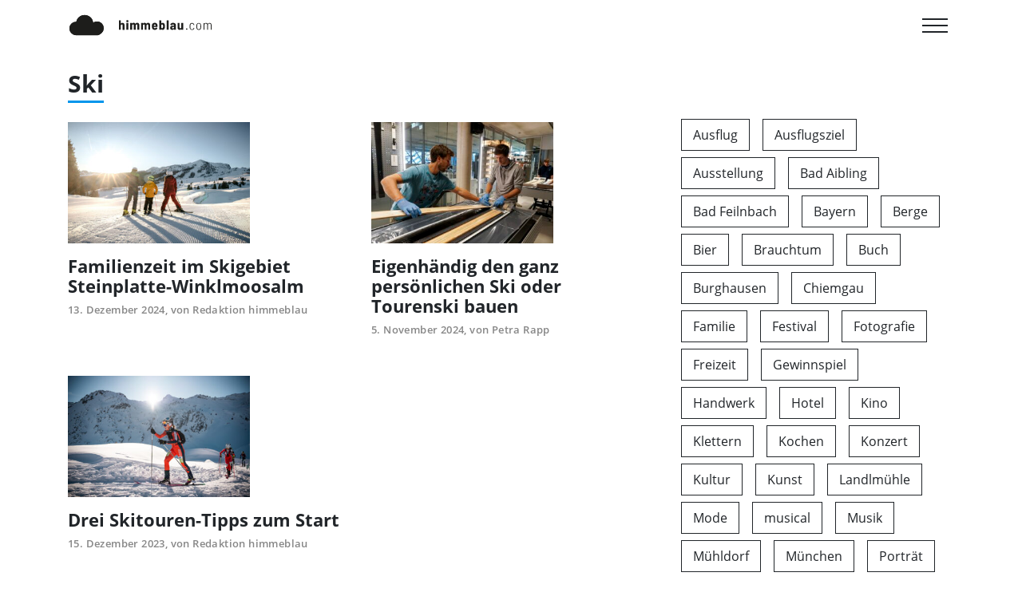

--- FILE ---
content_type: text/html; charset=UTF-8
request_url: https://www.himmeblau.com/tag/ski/
body_size: 14559
content:

 

 <!doctype html>
<html lang="de">
  <head>
    <!-- Required meta tags -->
    <meta charset="UTF-8">
    <meta name="viewport" content="width=device-width, initial-scale=1, shrink-to-fit=no">
    <link rel="apple-touch-icon" sizes="180x180" href="/apple-touch-icon.png">
    <link rel="icon" type="image/png" sizes="32x32" href="/favicon-32x32.png">
    <link rel="icon" type="image/png" sizes="16x16" href="/favicon-16x16.png">

    <!-- wp_head begin -->
    <meta name='robots' content='index, follow, max-image-preview:large, max-snippet:-1, max-video-preview:-1' />

	<!-- This site is optimized with the Yoast SEO plugin v26.3 - https://yoast.com/wordpress/plugins/seo/ -->
	<title>Ski Archive - Himmeblau</title>
	<link rel="canonical" href="https://www.himmeblau.com/tag/ski/" />
	<meta property="og:locale" content="de_DE" />
	<meta property="og:type" content="article" />
	<meta property="og:title" content="Ski Archive - Himmeblau" />
	<meta property="og:url" content="https://www.himmeblau.com/tag/ski/" />
	<meta property="og:site_name" content="Himmeblau" />
	<meta name="twitter:card" content="summary_large_image" />
	<script type="application/ld+json" class="yoast-schema-graph">{"@context":"https://schema.org","@graph":[{"@type":"CollectionPage","@id":"https://www.himmeblau.com/tag/ski/","url":"https://www.himmeblau.com/tag/ski/","name":"Ski Archive - Himmeblau","isPartOf":{"@id":"https://www.himmeblau.com/#website"},"primaryImageOfPage":{"@id":"https://www.himmeblau.com/tag/ski/#primaryimage"},"image":{"@id":"https://www.himmeblau.com/tag/ski/#primaryimage"},"thumbnailUrl":"https://www.himmeblau.com/wp-content/uploads/2024/12/Familienskigebiet-Steinplatte-Winklmoosalm-cfreezingmotions_KlausListl-9.jpg","breadcrumb":{"@id":"https://www.himmeblau.com/tag/ski/#breadcrumb"},"inLanguage":"de"},{"@type":"ImageObject","inLanguage":"de","@id":"https://www.himmeblau.com/tag/ski/#primaryimage","url":"https://www.himmeblau.com/wp-content/uploads/2024/12/Familienskigebiet-Steinplatte-Winklmoosalm-cfreezingmotions_KlausListl-9.jpg","contentUrl":"https://www.himmeblau.com/wp-content/uploads/2024/12/Familienskigebiet-Steinplatte-Winklmoosalm-cfreezingmotions_KlausListl-9.jpg","width":2000,"height":1333,"caption":"Picture by Klaus Listl - Freezing Motions"},{"@type":"BreadcrumbList","@id":"https://www.himmeblau.com/tag/ski/#breadcrumb","itemListElement":[{"@type":"ListItem","position":1,"name":"Startseite","item":"https://www.himmeblau.com/"},{"@type":"ListItem","position":2,"name":"Ski"}]},{"@type":"WebSite","@id":"https://www.himmeblau.com/#website","url":"https://www.himmeblau.com/","name":"Himmeblau","description":"Das Heimatmagazin für Oberbayern und Tirol.","potentialAction":[{"@type":"SearchAction","target":{"@type":"EntryPoint","urlTemplate":"https://www.himmeblau.com/?s={search_term_string}"},"query-input":{"@type":"PropertyValueSpecification","valueRequired":true,"valueName":"search_term_string"}}],"inLanguage":"de"}]}</script>
	<!-- / Yoast SEO plugin. -->


<link rel='dns-prefetch' href='//cdn.jsdelivr.net' />
<style id='wp-img-auto-sizes-contain-inline-css'>
img:is([sizes=auto i],[sizes^="auto," i]){contain-intrinsic-size:3000px 1500px}
/*# sourceURL=wp-img-auto-sizes-contain-inline-css */
</style>
<style id='classic-theme-styles-inline-css'>
/*! This file is auto-generated */
.wp-block-button__link{color:#fff;background-color:#32373c;border-radius:9999px;box-shadow:none;text-decoration:none;padding:calc(.667em + 2px) calc(1.333em + 2px);font-size:1.125em}.wp-block-file__button{background:#32373c;color:#fff;text-decoration:none}
/*# sourceURL=/wp-includes/css/classic-themes.min.css */
</style>
<link rel='stylesheet' id='contact-form-7-css' href='https://www.himmeblau.com/wp-content/plugins/contact-form-7/includes/css/styles.css?ver=6.1.3' media='all' />
<link rel='stylesheet' id='himmeblau-styles-css' href='https://www.himmeblau.com/wp-content/themes/himmeblau/styles-bundle.css?ver=138' media='all' />
<link rel='stylesheet' id='borlabs-cookie-css' href='https://www.himmeblau.com/wp-content/cache/borlabs-cookie/borlabs-cookie_1_de.css?ver=2.3.5-32' media='all' />
    <script>document.getElementsByTagName("html")[0].className += " js";</script>
    <script src="https://www.himmeblau.com/wp-includes/js/jquery/jquery.min.js?ver=3.7.1" id="jquery-core-js"></script>
<script src="https://www.himmeblau.com/wp-includes/js/jquery/jquery-migrate.min.js?ver=3.4.1" id="jquery-migrate-js"></script>
<script id="borlabs-cookie-prioritize-js-extra">
var borlabsCookiePrioritized = {"domain":"www.himmeblau.com","path":"/","version":"1","bots":"1","optInJS":{"statistics":{"google-analytics":"[base64]"},"marketing":{"facebook-pixel":"[base64]"}}};
//# sourceURL=borlabs-cookie-prioritize-js-extra
</script>
<script src="https://www.himmeblau.com/wp-content/plugins/borlabs-cookie/assets/javascript/borlabs-cookie-prioritize.min.js?ver=2.3.5" id="borlabs-cookie-prioritize-js"></script>
		<style id="wp-custom-css">
			.page-item.active .page-link {
    background-color: black;
    border-color: black;
}

.page-link {
    color: black;
}
.page-link:hover {
color: black;
}

.category-nav .nav-link {
font-size: 1em;

}

.category-nav .nav-link span {
border-bottom: 3px solid transparent);
}
.category-nav .nav-link span:hover {
border-bottom: 3px solid var(--primary);
}
.category-nav {
margin-left: -1rem
}

.wpcf7-form {
margin-top: 2.5rem;
margin-bottom: 2.5rem;
}

.wpcf7-exclusive-checkbox {
margin-bottom: 1rem
}

.wpcf7-exclusive-checkbox .wpcf7-list-item {
    display: block;
    margin: 0 0 0 0;
}

img+p {
margin-top: 1.5rem;
}
.wp-block-quote {
margin: 2rem 0;
}
.wp-block-quote p {
    font-size: 110%;
    line-height: 1.5;
margin-bottom: .5rem;
}

.wp-block-quote.is-style-large p {
 font-size: 150%;
    line-height: 1.8;
}
.btn-default {
background-color: #0095eb;
    border-color:#0095eb;
color: white !important;
border-width: 1px;
}

.wp-block-embed {
position: relative;
}
.wp-embed-responsive .wp-embed-aspect-16-9 .wp-block-embed__wrapper .BorlabsCookie {
    position: relative !important;
}
.post-content ol li {
font-family: Georgia;
    font-size: 1em;
    font-weight: 400;
    line-height: 1.7;
}
.glightbox-clean .gslide-description {
    background: transparent !important;
}
.glightbox-clean .gslide-desc {
    font-size: 80% !important;
  font-family: inherit !important;
 color: rgba(255,255,255,.75) !important;
    line-height: 1.4em;
}
.glightbox-clean .gdesc-inner {
    padding: 6px 0 !important;
}
.embed-responsive-16by9 ._brlbs-cb-youtube {
margin-top: -56.25%;
}

.card .BorlabsCookie ._brlbs-content-blocker ._brlbs-caption a {
    color: #28a745;
    font-size: 10px;
    line-height: 1;
}
.the-recent-posts h2,
.card h2 {
transition: all .33s linear;
} 
.the-recent-posts a:hover h2,
.card a:hover h2 {
color: #878787 !important;
}

.card ._brlbs-caption {
    font-size: 12px;
}
.the-recent-posts ._brlbs-caption{
    font-size: 10px;
line-height: 1.1;
}
#map+p{
margin-top: 1.5em;
}		</style>
		    <!-- wp_head end -->
	  
	  <script async src="https://pagead2.googlesyndication.com/pagead/js/adsbygoogle.js?client=ca-pub-2821747580842544"
     crossorigin="anonymous"></script>
	  
	  
  </head>
  <body class="archive tag tag-ski tag-377 wp-embed-responsive wp-theme-himmeblau himmeblau_header_navbar_position_fixed-top">
  
  


<header id='lc-header'>
<div>
	<nav class="navbar fixed-top navbar-light bg-white">
		<div class="container"><a class="navbar-brand" href="https://www.himmeblau.com/">
				<img src="https://www.himmeblau.com/wp-content/uploads/2021/05/himmeblau-logo-main.svg" width="180" height="30" class="d-inline-block align-top" alt="">
			</a>
			<button class="reset anim-menu-btn color-contrast-high js-anim-menu-btn js-tab-focus" data-toggle="collapse" data-target="#myNavbar1" aria-controls="myNavbar1" aria-expanded="false" aria-label="Toggle navigation">
				<i class="anim-menu-btn__icon anim-menu-btn__icon--close" aria-hidden="true"></i>
			</button>
			<div class="collapse navbar-collapse pb-5" id="myNavbar1">
				<div  class="live-shortcode mr-auto"> <!--  lc_nav_menu --> <div class="menu-main-menu-container"><ul id="menu-main-menu" class="navbar-nav" itemscope itemtype="http://www.schema.org/SiteNavigationElement"><li  class="menu-item menu-item-type-post_type menu-item-object-page menu-item-home menu-item-2249 nav-item"><a itemprop="url" href="https://www.himmeblau.com/" class="nav-link"><span itemprop="name">Home</span></a></li>
<li  class="menu-item menu-item-type-taxonomy menu-item-object-category menu-item-2768 nav-item"><a itemprop="url" href="https://www.himmeblau.com/portraets/" class="nav-link"><span itemprop="name">Porträts</span></a></li>
<li  class="menu-item menu-item-type-taxonomy menu-item-object-category menu-item-2767 nav-item"><a itemprop="url" href="https://www.himmeblau.com/freizeit/" class="nav-link"><span itemprop="name">Freizeit</span></a></li>
<li  class="menu-item menu-item-type-taxonomy menu-item-object-category menu-item-2771 nav-item"><a itemprop="url" href="https://www.himmeblau.com/kulinarik/" class="nav-link"><span itemprop="name">Kulinarik</span></a></li>
<li  class="menu-item menu-item-type-taxonomy menu-item-object-category menu-item-2959 nav-item"><a itemprop="url" href="https://www.himmeblau.com/lifestyle/" class="nav-link"><span itemprop="name">Lifestyle</span></a></li>
<li  class="menu-item menu-item-type-taxonomy menu-item-object-category menu-item-4388 nav-item"><a itemprop="url" href="https://www.himmeblau.com/gewinnspiel/" class="nav-link"><span itemprop="name">Gewinnspiele</span></a></li>
<li  class="menu-item menu-item-type-post_type menu-item-object-page menu-item-13197 nav-item"><a itemprop="url" href="https://www.himmeblau.com/himmeblabla-der-podcast/" class="nav-link"><span itemprop="name">himmeblabla – der Podcast</span></a></li>
</ul></div> <!-- /lc_nav_menu -->  </div>
				<div  class="live-shortcode mr-auto"><form class="mt-3" role="search" method="get" id="searchform" action="https://www.himmeblau.com/" >
  <div class="search-input search-input--icon-right">
  <input class="search-input__input form-control" type="search" value="" name="s" id="s" aria-label="Search">
  <button class="search-input__btn" type="submit">
    <svg class="icon" viewBox="0 0 24 24"><title>Submit</title><g stroke-linecap="square" stroke-linejoin="miter" stroke-width="2" stroke="currentColor" fill="none" stroke-miterlimit="10"><line x1="22" y1="22" x2="15.656" y2="15.656"></line><circle cx="10" cy="10" r="8"></circle></g></svg>
  </button>
</div>
</form></div>
			</div>
		</div>
	</nav>
</div>
</header>



<main id='theme-main'>
<div class="container mt-2">
  <div class="row">
    <div class="col-12">
      <div class="breadcrump">
            </div>
      <header>
        <h1 class="archive-title mb-0">Ski</h1>
      </header>
    </div>
  </div>
  <div class="row">
  <div class="col-lg-8 mt-4">

  

  <div class="row">
    <div class="col-lg-6">
  <div class="card border-0 post-link-wrapper">

    
    <a class="post-link" href="https://www.himmeblau.com/freizeit/familienzeit-im-skigebiet-steinplatte-winklmoosalm/">
       <img src="https://www.himmeblau.com/wp-content/uploads/2024/12/Familienskigebiet-Steinplatte-Winklmoosalm-cfreezingmotions_KlausListl-9-364x243.jpg" width="350" height="233" loading="lazy" alt="13028">
      <h2 class="mt-3 mb-2 h2 text-dark">Familienzeit im Skigebiet Steinplatte-Winklmoosalm</h2>
      <div class="text-muted font-weight-bold mb-5 small letter-spacing-sm">
        <span class="post-date">13. Dezember 2024, </span>
        <span class="post-author"> von Redaktion himmeblau</span>
      </div>
    </a>
         </div>
</div><div class="col-lg-6">
  <div class="card border-0 post-link-wrapper">

    
    <a class="post-link" href="https://www.himmeblau.com/freizeit/do-it-yourself/eigenhaendig-den-ganz-persoenlichen-ski-oder-tourenski-bauen/">
       <img src="https://www.himmeblau.com/wp-content/uploads/2024/10/himmeblau-magazin-skifactory-2024-4-364x243.jpg" width="350" height="233" loading="lazy" alt="12515">
      <h2 class="mt-3 mb-2 h2 text-dark">Eigenhändig den ganz persönlichen Ski oder Tourenski bauen</h2>
      <div class="text-muted font-weight-bold mb-5 small letter-spacing-sm">
        <span class="post-date">5. November 2024, </span>
        <span class="post-author"> von Petra Rapp</span>
      </div>
    </a>
         </div>
</div><div class="col-lg-6">
  <div class="card border-0 post-link-wrapper">

    
    <a class="post-link" href="https://www.himmeblau.com/freizeit/drei-skitouren-tipps-zum-start/">
       <img src="https://www.himmeblau.com/wp-content/uploads/2023/10/image00014-364x243.jpeg" width="350" height="233" loading="lazy" alt="10009">
      <h2 class="mt-3 mb-2 h2 text-dark">Drei Skitouren-Tipps zum Start</h2>
      <div class="text-muted font-weight-bold mb-5 small letter-spacing-sm">
        <span class="post-date">15. Dezember 2023, </span>
        <span class="post-author"> von Redaktion himmeblau</span>
      </div>
    </a>
         </div>
</div>  </div>

  <div class="row">
    <div class="col lead text-center w-100">
      <div class="d-inline-block"></div>
    </div><!-- /col -->
  </div> <!-- /row -->
  </div>
  <div class="col-lg-4 mt-3">
    <div class="tagcloud">
      <a href="https://www.himmeblau.com/tag/ausflug/" class="tag-cloud-link tag-link-176 tag-link-position-1" style="font-size: 1rem;">Ausflug</a>
<a href="https://www.himmeblau.com/tag/ausflugsziel/" class="tag-cloud-link tag-link-58 tag-link-position-2" style="font-size: 1rem;">Ausflugsziel</a>
<a href="https://www.himmeblau.com/tag/ausstellung/" class="tag-cloud-link tag-link-79 tag-link-position-3" style="font-size: 1rem;">Ausstellung</a>
<a href="https://www.himmeblau.com/tag/bad-aibling/" class="tag-cloud-link tag-link-96 tag-link-position-4" style="font-size: 1rem;">Bad Aibling</a>
<a href="https://www.himmeblau.com/tag/bad-feilnbach/" class="tag-cloud-link tag-link-118 tag-link-position-5" style="font-size: 1rem;">Bad Feilnbach</a>
<a href="https://www.himmeblau.com/tag/bayern/" class="tag-cloud-link tag-link-250 tag-link-position-6" style="font-size: 1rem;">Bayern</a>
<a href="https://www.himmeblau.com/tag/berge/" class="tag-cloud-link tag-link-248 tag-link-position-7" style="font-size: 1rem;">Berge</a>
<a href="https://www.himmeblau.com/tag/bier/" class="tag-cloud-link tag-link-218 tag-link-position-8" style="font-size: 1rem;">Bier</a>
<a href="https://www.himmeblau.com/tag/brauchtum/" class="tag-cloud-link tag-link-70 tag-link-position-9" style="font-size: 1rem;">Brauchtum</a>
<a href="https://www.himmeblau.com/tag/buch/" class="tag-cloud-link tag-link-309 tag-link-position-10" style="font-size: 1rem;">Buch</a>
<a href="https://www.himmeblau.com/tag/burghausen/" class="tag-cloud-link tag-link-125 tag-link-position-11" style="font-size: 1rem;">Burghausen</a>
<a href="https://www.himmeblau.com/tag/chiemgau/" class="tag-cloud-link tag-link-63 tag-link-position-12" style="font-size: 1rem;">Chiemgau</a>
<a href="https://www.himmeblau.com/tag/familie/" class="tag-cloud-link tag-link-277 tag-link-position-13" style="font-size: 1rem;">Familie</a>
<a href="https://www.himmeblau.com/tag/festival/" class="tag-cloud-link tag-link-146 tag-link-position-14" style="font-size: 1rem;">Festival</a>
<a href="https://www.himmeblau.com/tag/fotografie/" class="tag-cloud-link tag-link-162 tag-link-position-15" style="font-size: 1rem;">Fotografie</a>
<a href="https://www.himmeblau.com/tag/freizeit/" class="tag-cloud-link tag-link-57 tag-link-position-16" style="font-size: 1rem;">Freizeit</a>
<a href="https://www.himmeblau.com/tag/gewinnspiel/" class="tag-cloud-link tag-link-155 tag-link-position-17" style="font-size: 1rem;">Gewinnspiel</a>
<a href="https://www.himmeblau.com/tag/handwerk/" class="tag-cloud-link tag-link-51 tag-link-position-18" style="font-size: 1rem;">Handwerk</a>
<a href="https://www.himmeblau.com/tag/hotel/" class="tag-cloud-link tag-link-267 tag-link-position-19" style="font-size: 1rem;">Hotel</a>
<a href="https://www.himmeblau.com/tag/kino/" class="tag-cloud-link tag-link-178 tag-link-position-20" style="font-size: 1rem;">Kino</a>
<a href="https://www.himmeblau.com/tag/klettern/" class="tag-cloud-link tag-link-56 tag-link-position-21" style="font-size: 1rem;">Klettern</a>
<a href="https://www.himmeblau.com/tag/kochen/" class="tag-cloud-link tag-link-91 tag-link-position-22" style="font-size: 1rem;">Kochen</a>
<a href="https://www.himmeblau.com/tag/konzert/" class="tag-cloud-link tag-link-363 tag-link-position-23" style="font-size: 1rem;">Konzert</a>
<a href="https://www.himmeblau.com/tag/kultur/" class="tag-cloud-link tag-link-149 tag-link-position-24" style="font-size: 1rem;">Kultur</a>
<a href="https://www.himmeblau.com/tag/kunst/" class="tag-cloud-link tag-link-65 tag-link-position-25" style="font-size: 1rem;">Kunst</a>
<a href="https://www.himmeblau.com/tag/landlmuehle/" class="tag-cloud-link tag-link-682 tag-link-position-26" style="font-size: 1rem;">Landlmühle</a>
<a href="https://www.himmeblau.com/tag/mode/" class="tag-cloud-link tag-link-44 tag-link-position-27" style="font-size: 1rem;">Mode</a>
<a href="https://www.himmeblau.com/tag/musical/" class="tag-cloud-link tag-link-345 tag-link-position-28" style="font-size: 1rem;">musical</a>
<a href="https://www.himmeblau.com/tag/musik/" class="tag-cloud-link tag-link-102 tag-link-position-29" style="font-size: 1rem;">Musik</a>
<a href="https://www.himmeblau.com/tag/muehldorf/" class="tag-cloud-link tag-link-275 tag-link-position-30" style="font-size: 1rem;">Mühldorf</a>
<a href="https://www.himmeblau.com/tag/muenchen/" class="tag-cloud-link tag-link-34 tag-link-position-31" style="font-size: 1rem;">München</a>
<a href="https://www.himmeblau.com/tag/portraet/" class="tag-cloud-link tag-link-64 tag-link-position-32" style="font-size: 1rem;">Porträt</a>
<a href="https://www.himmeblau.com/tag/restaurant/" class="tag-cloud-link tag-link-303 tag-link-position-33" style="font-size: 1rem;">Restaurant</a>
<a href="https://www.himmeblau.com/tag/rezept/" class="tag-cloud-link tag-link-89 tag-link-position-34" style="font-size: 1rem;">Rezept</a>
<a href="https://www.himmeblau.com/tag/rosenheim/" class="tag-cloud-link tag-link-35 tag-link-position-35" style="font-size: 1rem;">Rosenheim</a>
<a href="https://www.himmeblau.com/tag/skifahren/" class="tag-cloud-link tag-link-307 tag-link-position-36" style="font-size: 1rem;">Skifahren</a>
<a href="https://www.himmeblau.com/tag/skitour/" class="tag-cloud-link tag-link-302 tag-link-position-37" style="font-size: 1rem;">Skitour</a>
<a href="https://www.himmeblau.com/tag/sport/" class="tag-cloud-link tag-link-122 tag-link-position-38" style="font-size: 1rem;">Sport</a>
<a href="https://www.himmeblau.com/tag/tanz/" class="tag-cloud-link tag-link-144 tag-link-position-39" style="font-size: 1rem;">Tanz</a>
<a href="https://www.himmeblau.com/tag/tirol/" class="tag-cloud-link tag-link-60 tag-link-position-40" style="font-size: 1rem;">Tirol</a>
<a href="https://www.himmeblau.com/tag/tracht/" class="tag-cloud-link tag-link-158 tag-link-position-41" style="font-size: 1rem;">Tracht</a>
<a href="https://www.himmeblau.com/tag/urlaub/" class="tag-cloud-link tag-link-156 tag-link-position-42" style="font-size: 1rem;">Urlaub</a>
<a href="https://www.himmeblau.com/tag/vegan/" class="tag-cloud-link tag-link-101 tag-link-position-43" style="font-size: 1rem;">vegan</a>
<a href="https://www.himmeblau.com/tag/wandern/" class="tag-cloud-link tag-link-88 tag-link-position-44" style="font-size: 1rem;">Wandern</a>
<a href="https://www.himmeblau.com/tag/wochenende/" class="tag-cloud-link tag-link-286 tag-link-position-45" style="font-size: 1rem;">Wochenende</a>    </div>
  </div>
  </div>
</div>

 
</main>
	


<footer id='lc-footer'>
<div class="text-dark bg-light">
	<div class="container py-5">
		<div class="row">
			<div class="col-lg-3 mb-3">
				<div class="lc-block mb-4">
					<a class="navbar-brand" href="https://www.himmeblau.com/">
						<img src="https://www.himmeblau.com/wp-content/uploads/2021/05/himmeblau-logo-footer.svg" width="180" height="30" class="d-inline-block align-top" alt="">
					</a>
				</div>
			</div>
			<div class="col-lg-3  mb-3">
				<div class="lc-block mb-4">
					<ul class="footer-nav-list">
						<li><a href="/kontakt/">Kontakt</a></li>
						<li><a href="/ueber-uns/">Über uns</a></li>
						<li><a href="/team/">Team</a></li>

						<li><a href="/abo/">Print Abo</a></li>
						<li><a href="/epaper/">Print Archiv</a></li>
						<li><a href="/mediadaten/">Mediadaten</a></li>
					</ul>
				</div>
			</div>
			<div class="col-lg-3 mb-3">
				<div class="lc-block mb-4">
					<ul class="footer-nav-list">
						<li><a href="/impressum/">Impressum</a></li>
						<li><a href="/datenschutz/">Datenschutz</a></li>
						<li><a href="#" class="borlabs-cookie-preference">Cookie-Details</a></li>
						<li><a href="/agb/">AGB</a></li>
						<li><a href="/widerrufsrecht/">Widerruf</a></li>
						<li><a href="l/gewinnspielrichtlinien//">Gewinnspielrichtlinien</a></li>

					</ul>
				</div>
			</div>
			<div class="col-lg-3">
				<div class="footer-social-links mb-3">
					<a href="https://www.facebook.com/himmeblau" target="_blank" class="mr-3" rel="noopener">
						<svg xmlns="http://www.w3.org/2000/svg" viewBox="0 0 320 512" width="1em" height="1em" fill="currentColor" class="">
							<path d="M279.14 288l14.22-92.66h-88.91v-60.13c0-25.35 12.42-50.06 52.24-50.06h40.42V6.26S260.43 0 225.36 0c-73.22 0-121.08 44.38-121.08 124.72v70.62H22.89V288h81.39v224h100.17V288z"></path>
						</svg>
					</a>
					<a href="https://www.instagram.com/himmeblau_magazin/" target="_blank" class="mr-3" rel="noopener">
						<svg xmlns="http://www.w3.org/2000/svg" viewBox="0 0 448 512" width="1em" height="1em" fill="currentColor" class="">
							<path d="M224.1 141c-63.6 0-114.9 51.3-114.9 114.9s51.3 114.9 114.9 114.9S339 319.5 339 255.9 287.7 141 224.1 141zm0 189.6c-41.1 0-74.7-33.5-74.7-74.7s33.5-74.7 74.7-74.7 74.7 33.5 74.7 74.7-33.6 74.7-74.7 74.7zm146.4-194.3c0 14.9-12 26.8-26.8 26.8-14.9 0-26.8-12-26.8-26.8s12-26.8 26.8-26.8 26.8 12 26.8 26.8zm76.1 27.2c-1.7-35.9-9.9-67.7-36.2-93.9-26.2-26.2-58-34.4-93.9-36.2-37-2.1-147.9-2.1-184.9 0-35.8 1.7-67.6 9.9-93.9 36.1s-34.4 58-36.2 93.9c-2.1 37-2.1 147.9 0 184.9 1.7 35.9 9.9 67.7 36.2 93.9s58 34.4 93.9 36.2c37 2.1 147.9 2.1 184.9 0 35.9-1.7 67.7-9.9 93.9-36.2 26.2-26.2 34.4-58 36.2-93.9 2.1-37 2.1-147.8 0-184.8zM398.8 388c-7.8 19.6-22.9 34.7-42.6 42.6-29.5 11.7-99.5 9-132.1 9s-102.7 2.6-132.1-9c-19.6-7.8-34.7-22.9-42.6-42.6-11.7-29.5-9-99.5-9-132.1s-2.6-102.7 9-132.1c7.8-19.6 22.9-34.7 42.6-42.6 29.5-11.7 99.5-9 132.1-9s102.7-2.6 132.1 9c19.6 7.8 34.7 22.9 42.6 42.6 11.7 29.5 9 99.5 9 132.1s2.7 102.7-9 132.1z"></path>
						</svg>
					</a>
					<a href="https://www.youtube.com/channel/UCIVBfQX6uOYLwSUhA-KY6GQ" target="_blank" class="mr-3" rel="noopener">
						<svg xmlns="http://www.w3.org/2000/svg" viewBox="0 0 576 512" width="1em" height="1em" fill="currentColor">
							<path d="M549.655 124.083c-6.281-23.65-24.787-42.276-48.284-48.597C458.781 64 288 64 288 64S117.22 64 74.629 75.486c-23.497 6.322-42.003 24.947-48.284 48.597-11.412 42.867-11.412 132.305-11.412 132.305s0 89.438 11.412 132.305c6.281 23.65 24.787 41.5 48.284 47.821C117.22 448 288 448 288 448s170.78 0 213.371-11.486c23.497-6.321 42.003-24.171 48.284-47.821 11.412-42.867 11.412-132.305 11.412-132.305s0-89.438-11.412-132.305zm-317.51 213.508V175.185l142.739 81.205-142.739 81.201z"></path>
						</svg>
					</a>
				</div>
			</div>
		</div>
	</div>
	<div class="py-5 container">
		<div class="row">
			<div class="col small">
				<div class="lc-block">
					<div>
						<p>© 2021 himmeblau media GmbH</p>
					</div>
				</div>
				<!-- /lc-block -->
			</div>
		</div>
	</div>
</div>
</footer>




	<script type="speculationrules">
{"prefetch":[{"source":"document","where":{"and":[{"href_matches":"/*"},{"not":{"href_matches":["/wp-*.php","/wp-admin/*","/wp-content/uploads/*","/wp-content/*","/wp-content/plugins/*","/wp-content/themes/himmeblau/*","/*\\?(.+)"]}},{"not":{"selector_matches":"a[rel~=\"nofollow\"]"}},{"not":{"selector_matches":".no-prefetch, .no-prefetch a"}}]},"eagerness":"conservative"}]}
</script>
<!--googleoff: all--><div data-nosnippet><script id="BorlabsCookieBoxWrap" type="text/template"><div
    id="BorlabsCookieBox"
    class="BorlabsCookie"
    role="dialog"
    aria-labelledby="CookieBoxTextHeadline"
    aria-describedby="CookieBoxTextDescription"
    aria-modal="true"
>
    <div class="bottom-center" style="display: none;">
        <div class="_brlbs-bar-wrap">
            <div class="_brlbs-bar _brlbs-bar-advanced">
                <div class="cookie-box">
                    <div class="container">
                        <div class="row align-items-center">
                            <div class="col-12 col-sm-9">
                                <div class="row">
                                    <div class="col-12">
                                        <div class="_brlbs-flex-left">
                                                                                        <span role="heading" aria-level="3" class="_brlbs-h3" id="CookieBoxTextHeadline">
                                                Datenschutzeinstellungen                                            </span>
                                        </div>

                                        <p id="CookieBoxTextDescription">
                                            <span class="_brlbs-paragraph _brlbs-text-description">Wir nutzen Cookies auf unserer Website. Einige von ihnen sind essenziell, während andere uns helfen, diese Website und Ihre Erfahrung zu verbessern.</span> <span class="_brlbs-paragraph _brlbs-text-confirm-age">Wenn Sie unter 16 Jahre alt sind und Ihre Zustimmung zu freiwilligen Diensten geben möchten, müssen Sie Ihre Erziehungsberechtigten um Erlaubnis bitten.</span> <span class="_brlbs-paragraph _brlbs-text-technology">Wir verwenden Cookies und andere Technologien auf unserer Website. Einige von ihnen sind essenziell, während andere uns helfen, diese Website und Ihre Erfahrung zu verbessern.</span> <span class="_brlbs-paragraph _brlbs-text-personal-data">Personenbezogene Daten können verarbeitet werden (z. B. IP-Adressen), z. B. für personalisierte Anzeigen und Inhalte oder Anzeigen- und Inhaltsmessung.</span> <span class="_brlbs-paragraph _brlbs-text-more-information">Weitere Informationen über die Verwendung Ihrer Daten finden Sie in unserer  <a class="_brlbs-cursor" href="https://www.himmeblau.com/datenschutz/">Datenschutzerklärung</a>.</span> <span class="_brlbs-paragraph _brlbs-text-revoke">Sie können Ihre Auswahl jederzeit unter <a class="_brlbs-cursor" href="#" data-cookie-individual>Einstellungen</a> widerrufen oder anpassen.</span>                                        </p>
                                    </div>
                                </div>

                                                                    <fieldset>
                                        <legend class="sr-only">Datenschutzeinstellungen</legend>
                                        <ul
                                                                                    >
                                                                                                                                                <li>
                                                        <label class="_brlbs-checkbox">
                                                            Essenziell                                                            <input
                                                                id="checkbox-essential"
                                                                tabindex="0"
                                                                type="checkbox"
                                                                name="cookieGroup[]"
                                                                value="essential"
                                                                 checked                                                                 disabled                                                                data-borlabs-cookie-checkbox
                                                            >
                                                            <span class="_brlbs-checkbox-indicator"></span>
                                                        </label>
                                                    </li>
                                                                                                                                                                                                <li>
                                                        <label class="_brlbs-checkbox">
                                                            Statistiken                                                            <input
                                                                id="checkbox-statistics"
                                                                tabindex="0"
                                                                type="checkbox"
                                                                name="cookieGroup[]"
                                                                value="statistics"
                                                                 checked                                                                                                                                data-borlabs-cookie-checkbox
                                                            >
                                                            <span class="_brlbs-checkbox-indicator"></span>
                                                        </label>
                                                    </li>
                                                                                                                                                                                                <li>
                                                        <label class="_brlbs-checkbox">
                                                            Marketing                                                            <input
                                                                id="checkbox-marketing"
                                                                tabindex="0"
                                                                type="checkbox"
                                                                name="cookieGroup[]"
                                                                value="marketing"
                                                                 checked                                                                                                                                data-borlabs-cookie-checkbox
                                                            >
                                                            <span class="_brlbs-checkbox-indicator"></span>
                                                        </label>
                                                    </li>
                                                                                                                                                                                                <li>
                                                        <label class="_brlbs-checkbox">
                                                            Externe Medien                                                            <input
                                                                id="checkbox-external-media"
                                                                tabindex="0"
                                                                type="checkbox"
                                                                name="cookieGroup[]"
                                                                value="external-media"
                                                                 checked                                                                                                                                data-borlabs-cookie-checkbox
                                                            >
                                                            <span class="_brlbs-checkbox-indicator"></span>
                                                        </label>
                                                    </li>
                                                                                                                                    </ul>
                                    </fieldset>
                                                                </div>

                            <div class="col-12 col-sm-3">
                                                                    <p class="_brlbs-accept">
                                        <a
                                            href="#"
                                            tabindex="0"
                                            role="button"
                                            class="_brlbs-btn _brlbs-btn-accept-all _brlbs-cursor"
                                            data-cookie-accept-all
                                        >
                                            Alle akzeptieren                                        </a>
                                    </p>

                                    <p class="_brlbs-accept">
                                        <a
                                            href="#"
                                            tabindex="0"
                                            role="button"
                                            id="CookieBoxSaveButton"
                                            class="_brlbs-btn _brlbs-cursor"
                                            data-cookie-accept
                                        >
                                            Speichern                                        </a>
                                    </p>
                                
                                                                    <p class="_brlbs-refuse-btn">
                                        <a
                                            href="#"
                                            tabindex="0"
                                            role="button"
                                            class="_brlbs-btn _brlbs-cursor"
                                            data-cookie-refuse
                                        >
                                            Nur essenzielle Cookies akzeptieren                                        </a>
                                    </p>
                                
                                <p class="_brlbs-manage-btn ">
                                    <a
                                        href="#"
                                        tabindex="0"
                                        role="button"
                                        class="_brlbs-cursor _brlbs-btn "
                                        data-cookie-individual
                                    >
                                        Individuelle Datenschutzeinstellungen                                    </a>
                                </p>

                                <p class="_brlbs-legal">
                                    <a
                                        href="#"
                                        tabindex="0"
                                        role="button"
                                        class="_brlbs-cursor"
                                        data-cookie-individual
                                    >
                                        Cookie-Details                                    </a>

                                                                            <span class="_brlbs-separator"></span>
                                        <a
                                            tabindex="0"
                                            href="https://www.himmeblau.com/datenschutz/"
                                        >
                                            Datenschutzerklärung                                        </a>
                                    
                                                                            <span class="_brlbs-separator"></span>
                                        <a
                                            tabindex="0"
                                            href="https://www.himmeblau.com/impressum/"
                                        >
                                            Impressum                                        </a>
                                                                    </p>
                            </div>
                        </div>
                    </div>
                </div>

                <div
    class="cookie-preference"
    aria-hidden="true"
    role="dialog"
    aria-describedby="CookiePrefDescription"
    aria-modal="true"
>
    <div class="container not-visible">
        <div class="row no-gutters">
            <div class="col-12">
                <div class="row no-gutters align-items-top">
                    <div class="col-12">
                        <div class="_brlbs-flex-center">
                                                    <span role="heading" aria-level="3" class="_brlbs-h3">Datenschutzeinstellungen</span>
                        </div>

                        <p id="CookiePrefDescription">
                            <span class="_brlbs-paragraph _brlbs-text-confirm-age">Wenn Sie unter 16 Jahre alt sind und Ihre Zustimmung zu freiwilligen Diensten geben möchten, müssen Sie Ihre Erziehungsberechtigten um Erlaubnis bitten.</span> <span class="_brlbs-paragraph _brlbs-text-technology">Wir verwenden Cookies und andere Technologien auf unserer Website. Einige von ihnen sind essenziell, während andere uns helfen, diese Website und Ihre Erfahrung zu verbessern.</span> <span class="_brlbs-paragraph _brlbs-text-personal-data">Personenbezogene Daten können verarbeitet werden (z. B. IP-Adressen), z. B. für personalisierte Anzeigen und Inhalte oder Anzeigen- und Inhaltsmessung.</span> <span class="_brlbs-paragraph _brlbs-text-more-information">Weitere Informationen über die Verwendung Ihrer Daten finden Sie in unserer  <a class="_brlbs-cursor" href="https://www.himmeblau.com/datenschutz/">Datenschutzerklärung</a>.</span> <span class="_brlbs-paragraph _brlbs-text-description">Hier finden Sie eine Übersicht über alle verwendeten Cookies. Sie können Ihre Einwilligung zu ganzen Kategorien geben oder sich weitere Informationen anzeigen lassen und so nur bestimmte Cookies auswählen.</span>                        </p>

                        <div class="row no-gutters align-items-center">
                            <div class="col-12 col-sm-10">
                                <p class="_brlbs-accept">
                                                                            <a
                                            href="#"
                                            class="_brlbs-btn _brlbs-btn-accept-all _brlbs-cursor"
                                            tabindex="0"
                                            role="button"
                                            data-cookie-accept-all
                                        >
                                            Alle akzeptieren                                        </a>
                                        
                                    <a
                                        href="#"
                                        id="CookiePrefSave"
                                        tabindex="0"
                                        role="button"
                                        class="_brlbs-btn _brlbs-cursor"
                                        data-cookie-accept
                                    >
                                        Speichern                                    </a>

                                                                            <a
                                            href="#"
                                            class="_brlbs-btn _brlbs-refuse-btn _brlbs-cursor"
                                            tabindex="0"
                                            role="button"
                                            data-cookie-refuse
                                        >
                                            Nur essenzielle Cookies akzeptieren                                        </a>
                                                                    </p>
                            </div>

                            <div class="col-12 col-sm-2">
                                <p class="_brlbs-refuse">
                                    <a
                                        href="#"
                                        class="_brlbs-cursor"
                                        tabindex="0"
                                        role="button"
                                        data-cookie-back
                                    >
                                        Zurück                                    </a>

                                                                    </p>
                            </div>
                        </div>
                    </div>
                </div>

                <div data-cookie-accordion>
                                            <fieldset>
                            <legend class="sr-only">Datenschutzeinstellungen</legend>

                                                                                                <div class="bcac-item">
                                        <div class="d-flex flex-row">
                                            <label class="w-75">
                                                <span role="heading" aria-level="4" class="_brlbs-h4">Essenziell (1)</span>
                                            </label>

                                            <div class="w-25 text-right">
                                                                                            </div>
                                        </div>

                                        <div class="d-block">
                                            <p>Essenzielle Cookies ermöglichen grundlegende Funktionen und sind für die einwandfreie Funktion der Website erforderlich.</p>

                                            <p class="text-center">
                                                <a
                                                    href="#"
                                                    class="_brlbs-cursor d-block"
                                                    tabindex="0"
                                                    role="button"
                                                    data-cookie-accordion-target="essential"
                                                >
                                                    <span data-cookie-accordion-status="show">
                                                        Cookie-Informationen anzeigen                                                    </span>

                                                    <span data-cookie-accordion-status="hide" class="borlabs-hide">
                                                        Cookie-Informationen ausblenden                                                    </span>
                                                </a>
                                            </p>
                                        </div>

                                        <div
                                            class="borlabs-hide"
                                            data-cookie-accordion-parent="essential"
                                        >
                                                                                            <table>
                                                    
                                                    <tr>
                                                        <th scope="row">Name</th>
                                                        <td>
                                                            <label>
                                                                Borlabs Cookie                                                            </label>
                                                        </td>
                                                    </tr>

                                                    <tr>
                                                        <th scope="row">Anbieter</th>
                                                        <td>Eigentümer dieser Website<span>, </span><a href="https://www.himmeblau.com/impressum/">Impressum</a></td>
                                                    </tr>

                                                                                                            <tr>
                                                            <th scope="row">Zweck</th>
                                                            <td>Speichert die Einstellungen der Besucher, die in der Cookie Box von Borlabs Cookie ausgewählt wurden.</td>
                                                        </tr>
                                                        
                                                    
                                                    
                                                                                                            <tr>
                                                            <th scope="row">Cookie Name</th>
                                                            <td>borlabs-cookie</td>
                                                        </tr>
                                                        
                                                                                                            <tr>
                                                            <th scope="row">Cookie Laufzeit</th>
                                                            <td>1 Jahr</td>
                                                        </tr>
                                                                                                        </table>
                                                                                        </div>
                                    </div>
                                                                                                                                        <div class="bcac-item">
                                        <div class="d-flex flex-row">
                                            <label class="w-75">
                                                <span role="heading" aria-level="4" class="_brlbs-h4">Statistiken (1)</span>
                                            </label>

                                            <div class="w-25 text-right">
                                                                                                    <label class="_brlbs-btn-switch">
                                                        <span class="sr-only">Statistiken</span>
                                                        <input
                                                            tabindex="0"
                                                            id="borlabs-cookie-group-statistics"
                                                            type="checkbox"
                                                            name="cookieGroup[]"
                                                            value="statistics"
                                                             checked                                                            data-borlabs-cookie-switch
                                                        />
                                                        <span class="_brlbs-slider"></span>
                                                        <span
                                                            class="_brlbs-btn-switch-status"
                                                            data-active="An"
                                                            data-inactive="Aus">
                                                        </span>
                                                    </label>
                                                                                                </div>
                                        </div>

                                        <div class="d-block">
                                            <p>Statistik Cookies erfassen Informationen anonym. Diese Informationen helfen uns zu verstehen, wie unsere Besucher unsere Website nutzen.</p>

                                            <p class="text-center">
                                                <a
                                                    href="#"
                                                    class="_brlbs-cursor d-block"
                                                    tabindex="0"
                                                    role="button"
                                                    data-cookie-accordion-target="statistics"
                                                >
                                                    <span data-cookie-accordion-status="show">
                                                        Cookie-Informationen anzeigen                                                    </span>

                                                    <span data-cookie-accordion-status="hide" class="borlabs-hide">
                                                        Cookie-Informationen ausblenden                                                    </span>
                                                </a>
                                            </p>
                                        </div>

                                        <div
                                            class="borlabs-hide"
                                            data-cookie-accordion-parent="statistics"
                                        >
                                                                                            <table>
                                                                                                            <tr>
                                                            <th scope="row">Akzeptieren</th>
                                                            <td>
                                                                <label class="_brlbs-btn-switch _brlbs-btn-switch--textRight">
                                                                    <span class="sr-only">Google Analytics</span>
                                                                    <input
                                                                        id="borlabs-cookie-google-analytics"
                                                                        tabindex="0"
                                                                        type="checkbox" data-cookie-group="statistics"
                                                                        name="cookies[statistics][]"
                                                                        value="google-analytics"
                                                                         checked                                                                        data-borlabs-cookie-switch
                                                                    />

                                                                    <span class="_brlbs-slider"></span>

                                                                    <span
                                                                        class="_brlbs-btn-switch-status"
                                                                        data-active="An"
                                                                        data-inactive="Aus"
                                                                        aria-hidden="true">
                                                                    </span>
                                                                </label>
                                                            </td>
                                                        </tr>
                                                        
                                                    <tr>
                                                        <th scope="row">Name</th>
                                                        <td>
                                                            <label>
                                                                Google Analytics                                                            </label>
                                                        </td>
                                                    </tr>

                                                    <tr>
                                                        <th scope="row">Anbieter</th>
                                                        <td>Google Ireland Limited, Gordon House, Barrow Street, Dublin 4, Ireland</td>
                                                    </tr>

                                                                                                            <tr>
                                                            <th scope="row">Zweck</th>
                                                            <td>Cookie von Google für Website-Analysen. Erzeugt statistische Daten darüber, wie der Besucher die Website nutzt.</td>
                                                        </tr>
                                                        
                                                                                                            <tr>
                                                            <th scope="row">Datenschutzerklärung</th>
                                                            <td class="_brlbs-pp-url">
                                                                <a
                                                                    href="https://policies.google.com/privacy?hl=de"
                                                                    target="_blank"
                                                                    rel="nofollow noopener noreferrer"
                                                                >
                                                                    https://policies.google.com/privacy?hl=de                                                                </a>
                                                            </td>
                                                        </tr>
                                                        
                                                    
                                                                                                            <tr>
                                                            <th scope="row">Cookie Name</th>
                                                            <td>_ga,_gat,_gid</td>
                                                        </tr>
                                                        
                                                                                                            <tr>
                                                            <th scope="row">Cookie Laufzeit</th>
                                                            <td>2 Jahre</td>
                                                        </tr>
                                                                                                        </table>
                                                                                        </div>
                                    </div>
                                                                                                                                        <div class="bcac-item">
                                        <div class="d-flex flex-row">
                                            <label class="w-75">
                                                <span role="heading" aria-level="4" class="_brlbs-h4">Marketing (2)</span>
                                            </label>

                                            <div class="w-25 text-right">
                                                                                                    <label class="_brlbs-btn-switch">
                                                        <span class="sr-only">Marketing</span>
                                                        <input
                                                            tabindex="0"
                                                            id="borlabs-cookie-group-marketing"
                                                            type="checkbox"
                                                            name="cookieGroup[]"
                                                            value="marketing"
                                                             checked                                                            data-borlabs-cookie-switch
                                                        />
                                                        <span class="_brlbs-slider"></span>
                                                        <span
                                                            class="_brlbs-btn-switch-status"
                                                            data-active="An"
                                                            data-inactive="Aus">
                                                        </span>
                                                    </label>
                                                                                                </div>
                                        </div>

                                        <div class="d-block">
                                            <p>Marketing-Cookies werden von Drittanbietern oder Publishern verwendet, um personalisierte Werbung anzuzeigen. Sie tun dies, indem sie Besucher über Websites hinweg verfolgen.</p>

                                            <p class="text-center">
                                                <a
                                                    href="#"
                                                    class="_brlbs-cursor d-block"
                                                    tabindex="0"
                                                    role="button"
                                                    data-cookie-accordion-target="marketing"
                                                >
                                                    <span data-cookie-accordion-status="show">
                                                        Cookie-Informationen anzeigen                                                    </span>

                                                    <span data-cookie-accordion-status="hide" class="borlabs-hide">
                                                        Cookie-Informationen ausblenden                                                    </span>
                                                </a>
                                            </p>
                                        </div>

                                        <div
                                            class="borlabs-hide"
                                            data-cookie-accordion-parent="marketing"
                                        >
                                                                                            <table>
                                                                                                            <tr>
                                                            <th scope="row">Akzeptieren</th>
                                                            <td>
                                                                <label class="_brlbs-btn-switch _brlbs-btn-switch--textRight">
                                                                    <span class="sr-only">Google AdSense</span>
                                                                    <input
                                                                        id="borlabs-cookie-google-adsense"
                                                                        tabindex="0"
                                                                        type="checkbox" data-cookie-group="marketing"
                                                                        name="cookies[marketing][]"
                                                                        value="google-adsense"
                                                                         checked                                                                        data-borlabs-cookie-switch
                                                                    />

                                                                    <span class="_brlbs-slider"></span>

                                                                    <span
                                                                        class="_brlbs-btn-switch-status"
                                                                        data-active="An"
                                                                        data-inactive="Aus"
                                                                        aria-hidden="true">
                                                                    </span>
                                                                </label>
                                                            </td>
                                                        </tr>
                                                        
                                                    <tr>
                                                        <th scope="row">Name</th>
                                                        <td>
                                                            <label>
                                                                Google AdSense                                                            </label>
                                                        </td>
                                                    </tr>

                                                    <tr>
                                                        <th scope="row">Anbieter</th>
                                                        <td>Google Ireland Limited, Gordon House, Barrow Street, Dublin 4, Ireland</td>
                                                    </tr>

                                                                                                            <tr>
                                                            <th scope="row">Zweck</th>
                                                            <td>Cookie von Google, das für Ad-Targeting und Anzeigenmessung verwendet wird.</td>
                                                        </tr>
                                                        
                                                                                                            <tr>
                                                            <th scope="row">Datenschutzerklärung</th>
                                                            <td class="_brlbs-pp-url">
                                                                <a
                                                                    href="https://policies.google.com/privacy?hl=de"
                                                                    target="_blank"
                                                                    rel="nofollow noopener noreferrer"
                                                                >
                                                                    https://policies.google.com/privacy?hl=de                                                                </a>
                                                            </td>
                                                        </tr>
                                                        
                                                                                                            <tr>
                                                            <th scope="row">Host(s)</th>
                                                            <td>doubleclick.net</td>
                                                        </tr>
                                                        
                                                                                                            <tr>
                                                            <th scope="row">Cookie Name</th>
                                                            <td>DSID, IDE</td>
                                                        </tr>
                                                        
                                                                                                            <tr>
                                                            <th scope="row">Cookie Laufzeit</th>
                                                            <td>1 Jahr</td>
                                                        </tr>
                                                                                                        </table>
                                                                                                <table>
                                                                                                            <tr>
                                                            <th scope="row">Akzeptieren</th>
                                                            <td>
                                                                <label class="_brlbs-btn-switch _brlbs-btn-switch--textRight">
                                                                    <span class="sr-only">Facebook Pixel</span>
                                                                    <input
                                                                        id="borlabs-cookie-facebook-pixel"
                                                                        tabindex="0"
                                                                        type="checkbox" data-cookie-group="marketing"
                                                                        name="cookies[marketing][]"
                                                                        value="facebook-pixel"
                                                                         checked                                                                        data-borlabs-cookie-switch
                                                                    />

                                                                    <span class="_brlbs-slider"></span>

                                                                    <span
                                                                        class="_brlbs-btn-switch-status"
                                                                        data-active="An"
                                                                        data-inactive="Aus"
                                                                        aria-hidden="true">
                                                                    </span>
                                                                </label>
                                                            </td>
                                                        </tr>
                                                        
                                                    <tr>
                                                        <th scope="row">Name</th>
                                                        <td>
                                                            <label>
                                                                Facebook Pixel                                                            </label>
                                                        </td>
                                                    </tr>

                                                    <tr>
                                                        <th scope="row">Anbieter</th>
                                                        <td>Meta Platforms Ireland Limited, 4 Grand Canal Square, Dublin 2, Ireland</td>
                                                    </tr>

                                                                                                            <tr>
                                                            <th scope="row">Zweck</th>
                                                            <td>Cookie von Facebook, das für Website-Analysen, Ad-Targeting und Anzeigenmessung verwendet wird.</td>
                                                        </tr>
                                                        
                                                                                                            <tr>
                                                            <th scope="row">Datenschutzerklärung</th>
                                                            <td class="_brlbs-pp-url">
                                                                <a
                                                                    href="https://www.facebook.com/policies/cookies"
                                                                    target="_blank"
                                                                    rel="nofollow noopener noreferrer"
                                                                >
                                                                    https://www.facebook.com/policies/cookies                                                                </a>
                                                            </td>
                                                        </tr>
                                                        
                                                    
                                                                                                            <tr>
                                                            <th scope="row">Cookie Name</th>
                                                            <td>_fbp,act,c_user,datr,fr,m_pixel_ration,pl,presence,sb,spin,wd,xs</td>
                                                        </tr>
                                                        
                                                                                                            <tr>
                                                            <th scope="row">Cookie Laufzeit</th>
                                                            <td>Sitzung / 1 Jahr</td>
                                                        </tr>
                                                                                                        </table>
                                                                                        </div>
                                    </div>
                                                                                                                                        <div class="bcac-item">
                                        <div class="d-flex flex-row">
                                            <label class="w-75">
                                                <span role="heading" aria-level="4" class="_brlbs-h4">Externe Medien (3)</span>
                                            </label>

                                            <div class="w-25 text-right">
                                                                                                    <label class="_brlbs-btn-switch">
                                                        <span class="sr-only">Externe Medien</span>
                                                        <input
                                                            tabindex="0"
                                                            id="borlabs-cookie-group-external-media"
                                                            type="checkbox"
                                                            name="cookieGroup[]"
                                                            value="external-media"
                                                             checked                                                            data-borlabs-cookie-switch
                                                        />
                                                        <span class="_brlbs-slider"></span>
                                                        <span
                                                            class="_brlbs-btn-switch-status"
                                                            data-active="An"
                                                            data-inactive="Aus">
                                                        </span>
                                                    </label>
                                                                                                </div>
                                        </div>

                                        <div class="d-block">
                                            <p>Inhalte von Videoplattformen und Social-Media-Plattformen werden standardmäßig blockiert. Wenn Cookies von externen Medien akzeptiert werden, bedarf der Zugriff auf diese Inhalte keiner manuellen Einwilligung mehr.</p>

                                            <p class="text-center">
                                                <a
                                                    href="#"
                                                    class="_brlbs-cursor d-block"
                                                    tabindex="0"
                                                    role="button"
                                                    data-cookie-accordion-target="external-media"
                                                >
                                                    <span data-cookie-accordion-status="show">
                                                        Cookie-Informationen anzeigen                                                    </span>

                                                    <span data-cookie-accordion-status="hide" class="borlabs-hide">
                                                        Cookie-Informationen ausblenden                                                    </span>
                                                </a>
                                            </p>
                                        </div>

                                        <div
                                            class="borlabs-hide"
                                            data-cookie-accordion-parent="external-media"
                                        >
                                                                                            <table>
                                                                                                            <tr>
                                                            <th scope="row">Akzeptieren</th>
                                                            <td>
                                                                <label class="_brlbs-btn-switch _brlbs-btn-switch--textRight">
                                                                    <span class="sr-only">Google Maps</span>
                                                                    <input
                                                                        id="borlabs-cookie-googlemaps"
                                                                        tabindex="0"
                                                                        type="checkbox" data-cookie-group="external-media"
                                                                        name="cookies[external-media][]"
                                                                        value="googlemaps"
                                                                         checked                                                                        data-borlabs-cookie-switch
                                                                    />

                                                                    <span class="_brlbs-slider"></span>

                                                                    <span
                                                                        class="_brlbs-btn-switch-status"
                                                                        data-active="An"
                                                                        data-inactive="Aus"
                                                                        aria-hidden="true">
                                                                    </span>
                                                                </label>
                                                            </td>
                                                        </tr>
                                                        
                                                    <tr>
                                                        <th scope="row">Name</th>
                                                        <td>
                                                            <label>
                                                                Google Maps                                                            </label>
                                                        </td>
                                                    </tr>

                                                    <tr>
                                                        <th scope="row">Anbieter</th>
                                                        <td>Google Ireland Limited, Gordon House, Barrow Street, Dublin 4, Ireland</td>
                                                    </tr>

                                                                                                            <tr>
                                                            <th scope="row">Zweck</th>
                                                            <td>Wird zum Entsperren von Google Maps-Inhalten verwendet.</td>
                                                        </tr>
                                                        
                                                                                                            <tr>
                                                            <th scope="row">Datenschutzerklärung</th>
                                                            <td class="_brlbs-pp-url">
                                                                <a
                                                                    href="https://policies.google.com/privacy"
                                                                    target="_blank"
                                                                    rel="nofollow noopener noreferrer"
                                                                >
                                                                    https://policies.google.com/privacy                                                                </a>
                                                            </td>
                                                        </tr>
                                                        
                                                                                                            <tr>
                                                            <th scope="row">Host(s)</th>
                                                            <td>.google.com</td>
                                                        </tr>
                                                        
                                                                                                            <tr>
                                                            <th scope="row">Cookie Name</th>
                                                            <td>NID</td>
                                                        </tr>
                                                        
                                                                                                            <tr>
                                                            <th scope="row">Cookie Laufzeit</th>
                                                            <td>6 Monate</td>
                                                        </tr>
                                                                                                        </table>
                                                                                                <table>
                                                                                                            <tr>
                                                            <th scope="row">Akzeptieren</th>
                                                            <td>
                                                                <label class="_brlbs-btn-switch _brlbs-btn-switch--textRight">
                                                                    <span class="sr-only">Instagram</span>
                                                                    <input
                                                                        id="borlabs-cookie-instagram"
                                                                        tabindex="0"
                                                                        type="checkbox" data-cookie-group="external-media"
                                                                        name="cookies[external-media][]"
                                                                        value="instagram"
                                                                         checked                                                                        data-borlabs-cookie-switch
                                                                    />

                                                                    <span class="_brlbs-slider"></span>

                                                                    <span
                                                                        class="_brlbs-btn-switch-status"
                                                                        data-active="An"
                                                                        data-inactive="Aus"
                                                                        aria-hidden="true">
                                                                    </span>
                                                                </label>
                                                            </td>
                                                        </tr>
                                                        
                                                    <tr>
                                                        <th scope="row">Name</th>
                                                        <td>
                                                            <label>
                                                                Instagram                                                            </label>
                                                        </td>
                                                    </tr>

                                                    <tr>
                                                        <th scope="row">Anbieter</th>
                                                        <td>Meta Platforms Ireland Limited, 4 Grand Canal Square, Dublin 2, Ireland</td>
                                                    </tr>

                                                                                                            <tr>
                                                            <th scope="row">Zweck</th>
                                                            <td>Wird verwendet, um Instagram-Inhalte zu entsperren.</td>
                                                        </tr>
                                                        
                                                                                                            <tr>
                                                            <th scope="row">Datenschutzerklärung</th>
                                                            <td class="_brlbs-pp-url">
                                                                <a
                                                                    href="https://www.instagram.com/legal/privacy/"
                                                                    target="_blank"
                                                                    rel="nofollow noopener noreferrer"
                                                                >
                                                                    https://www.instagram.com/legal/privacy/                                                                </a>
                                                            </td>
                                                        </tr>
                                                        
                                                                                                            <tr>
                                                            <th scope="row">Host(s)</th>
                                                            <td>.instagram.com</td>
                                                        </tr>
                                                        
                                                                                                            <tr>
                                                            <th scope="row">Cookie Name</th>
                                                            <td>pigeon_state</td>
                                                        </tr>
                                                        
                                                                                                            <tr>
                                                            <th scope="row">Cookie Laufzeit</th>
                                                            <td>Sitzung</td>
                                                        </tr>
                                                                                                        </table>
                                                                                                <table>
                                                                                                            <tr>
                                                            <th scope="row">Akzeptieren</th>
                                                            <td>
                                                                <label class="_brlbs-btn-switch _brlbs-btn-switch--textRight">
                                                                    <span class="sr-only">YouTube</span>
                                                                    <input
                                                                        id="borlabs-cookie-youtube"
                                                                        tabindex="0"
                                                                        type="checkbox" data-cookie-group="external-media"
                                                                        name="cookies[external-media][]"
                                                                        value="youtube"
                                                                         checked                                                                        data-borlabs-cookie-switch
                                                                    />

                                                                    <span class="_brlbs-slider"></span>

                                                                    <span
                                                                        class="_brlbs-btn-switch-status"
                                                                        data-active="An"
                                                                        data-inactive="Aus"
                                                                        aria-hidden="true">
                                                                    </span>
                                                                </label>
                                                            </td>
                                                        </tr>
                                                        
                                                    <tr>
                                                        <th scope="row">Name</th>
                                                        <td>
                                                            <label>
                                                                YouTube                                                            </label>
                                                        </td>
                                                    </tr>

                                                    <tr>
                                                        <th scope="row">Anbieter</th>
                                                        <td>Google Ireland Limited, Gordon House, Barrow Street, Dublin 4, Ireland</td>
                                                    </tr>

                                                                                                            <tr>
                                                            <th scope="row">Zweck</th>
                                                            <td>Wird verwendet, um YouTube-Inhalte zu entsperren.</td>
                                                        </tr>
                                                        
                                                                                                            <tr>
                                                            <th scope="row">Datenschutzerklärung</th>
                                                            <td class="_brlbs-pp-url">
                                                                <a
                                                                    href="https://policies.google.com/privacy"
                                                                    target="_blank"
                                                                    rel="nofollow noopener noreferrer"
                                                                >
                                                                    https://policies.google.com/privacy                                                                </a>
                                                            </td>
                                                        </tr>
                                                        
                                                                                                            <tr>
                                                            <th scope="row">Host(s)</th>
                                                            <td>google.com</td>
                                                        </tr>
                                                        
                                                                                                            <tr>
                                                            <th scope="row">Cookie Name</th>
                                                            <td>NID</td>
                                                        </tr>
                                                        
                                                                                                            <tr>
                                                            <th scope="row">Cookie Laufzeit</th>
                                                            <td>6 Monate</td>
                                                        </tr>
                                                                                                        </table>
                                                                                        </div>
                                    </div>
                                                                                                </fieldset>
                                        </div>

                <div class="d-flex justify-content-between">
                    <p class="_brlbs-branding flex-fill">
                                            </p>

                    <p class="_brlbs-legal flex-fill">
                                                    <a href="https://www.himmeblau.com/datenschutz/">
                                Datenschutzerklärung                            </a>
                            
                                                    <span class="_brlbs-separator"></span>
                            
                                                    <a href="https://www.himmeblau.com/impressum/">
                                Impressum                            </a>
                                                </p>
                </div>
            </div>
        </div>
    </div>
</div>
            </div>
        </div>
    </div>
</div>
</script></div><!--googleon: all--><script src="https://www.himmeblau.com/wp-includes/js/dist/hooks.min.js?ver=dd5603f07f9220ed27f1" id="wp-hooks-js"></script>
<script src="https://www.himmeblau.com/wp-includes/js/dist/i18n.min.js?ver=c26c3dc7bed366793375" id="wp-i18n-js"></script>
<script id="wp-i18n-js-after">
wp.i18n.setLocaleData( { 'text direction\u0004ltr': [ 'ltr' ] } );
//# sourceURL=wp-i18n-js-after
</script>
<script src="https://www.himmeblau.com/wp-content/plugins/contact-form-7/includes/swv/js/index.js?ver=6.1.3" id="swv-js"></script>
<script id="contact-form-7-js-translations">
( function( domain, translations ) {
	var localeData = translations.locale_data[ domain ] || translations.locale_data.messages;
	localeData[""].domain = domain;
	wp.i18n.setLocaleData( localeData, domain );
} )( "contact-form-7", {"translation-revision-date":"2025-10-26 03:28:49+0000","generator":"GlotPress\/4.0.3","domain":"messages","locale_data":{"messages":{"":{"domain":"messages","plural-forms":"nplurals=2; plural=n != 1;","lang":"de"},"This contact form is placed in the wrong place.":["Dieses Kontaktformular wurde an der falschen Stelle platziert."],"Error:":["Fehler:"]}},"comment":{"reference":"includes\/js\/index.js"}} );
//# sourceURL=contact-form-7-js-translations
</script>
<script id="contact-form-7-js-before">
var wpcf7 = {
    "api": {
        "root": "https:\/\/www.himmeblau.com\/wp-json\/",
        "namespace": "contact-form-7\/v1"
    }
};
//# sourceURL=contact-form-7-js-before
</script>
<script src="https://www.himmeblau.com/wp-content/plugins/contact-form-7/includes/js/index.js?ver=6.1.3" id="contact-form-7-js"></script>
<script id="ads-counter-script-js-extra">
var ajax_object = {"ajaxurl":"https://www.himmeblau.com/wp-admin/admin-ajax.php","ajaxnonce":"b9372fc3b5"};
//# sourceURL=ads-counter-script-js-extra
</script>
<script src="https://www.himmeblau.com/wp-content/plugins/himmeblau-ad-views/assets/js/ads-counter-script.js?ver=1.0" id="ads-counter-script-js"></script>
<script src="https://www.himmeblau.com/wp-content/themes/himmeblau/js/Utils.js" id="Utils-js"></script>
<script src="https://www.himmeblau.com/wp-content/themes/himmeblau/js/custom.js" id="custom-js"></script>
<script src="https://cdn.jsdelivr.net/npm/bootstrap.native@3.0.0/dist/bootstrap-native.min.js" id="bootstrap-native-js" defer data-wp-strategy="defer"></script>
<script src="https://cdn.jsdelivr.net/gh/mcstudios/glightbox/dist/js/glightbox.min.js" id="glightbox-js" defer data-wp-strategy="defer"></script>
<script id="borlabs-cookie-js-extra">
var borlabsCookieConfig = {"ajaxURL":"https://www.himmeblau.com/wp-admin/admin-ajax.php","language":"de","animation":"1","animationDelay":"1","animationIn":"_brlbs-fadeInDown","animationOut":"_brlbs-fadeOut","blockContent":"1","boxLayout":"bar","boxLayoutAdvanced":"1","automaticCookieDomainAndPath":"1","cookieDomain":"www.himmeblau.com","cookiePath":"/","cookieSameSite":"Lax","cookieSecure":"1","cookieLifetime":"365","cookieLifetimeEssentialOnly":"182","crossDomainCookie":[],"cookieBeforeConsent":"","cookiesForBots":"1","cookieVersion":"1","hideCookieBoxOnPages":[],"respectDoNotTrack":"","reloadAfterConsent":"","reloadAfterOptOut":"1","showCookieBox":"1","cookieBoxIntegration":"javascript","ignorePreSelectStatus":"1","cookies":{"essential":["borlabs-cookie"],"statistics":["google-analytics"],"marketing":["google-adsense","facebook-pixel"],"external-media":["googlemaps","instagram","youtube"]}};
var borlabsCookieCookies = {"essential":{"borlabs-cookie":{"cookieNameList":{"borlabs-cookie":"borlabs-cookie"},"settings":{"blockCookiesBeforeConsent":"0","prioritize":"0"}}},"statistics":{"google-analytics":{"cookieNameList":{"_ga":"_ga","_gat":"_gat","_gid":"_gid"},"settings":{"blockCookiesBeforeConsent":"0","prioritize":"1","trackingId":"G-ZHYQ62B9W7"},"optInJS":"","optOutJS":""}},"marketing":{"google-adsense":{"cookieNameList":{"DSID":"DSID","IDE":"IDE"},"settings":{"blockCookiesBeforeConsent":"0","prioritize":"0","asyncOptOutCode":"0","caPubId":"ca-pub-2821747580842544"},"optInJS":"[base64]","optOutJS":""},"facebook-pixel":{"cookieNameList":{"_fbp":"_fbp","act":"act","c_user":"c_user","datr":"datr","fr":"fr","m_pixel_ration":"m_pixel_ration","pl":"pl","presence":"presence","sb":"sb","spin":"spin","wd":"wd","xs":"xs"},"settings":{"blockCookiesBeforeConsent":"1","prioritize":"1","asyncOptOutCode":"0","pixelId":"586965169048896"},"optInJS":"","optOutJS":""}},"external-media":{"googlemaps":{"cookieNameList":{"NID":"NID"},"settings":{"blockCookiesBeforeConsent":"0","prioritize":"0"},"optInJS":"PHNjcmlwdD5pZih0eXBlb2Ygd2luZG93LkJvcmxhYnNDb29raWUgPT09ICJvYmplY3QiKSB7IHdpbmRvdy5Cb3JsYWJzQ29va2llLnVuYmxvY2tDb250ZW50SWQoImdvb2dsZW1hcHMiKTsgfTwvc2NyaXB0Pg==","optOutJS":""},"instagram":{"cookieNameList":{"pigeon_state":"pigeon_state"},"settings":{"blockCookiesBeforeConsent":"0","prioritize":"0"},"optInJS":"PHNjcmlwdD5pZih0eXBlb2Ygd2luZG93LkJvcmxhYnNDb29raWUgPT09ICJvYmplY3QiKSB7IHdpbmRvdy5Cb3JsYWJzQ29va2llLnVuYmxvY2tDb250ZW50SWQoImluc3RhZ3JhbSIpOyB9PC9zY3JpcHQ+","optOutJS":""},"youtube":{"cookieNameList":{"NID":"NID"},"settings":{"blockCookiesBeforeConsent":"0","prioritize":"0"},"optInJS":"PHNjcmlwdD5pZih0eXBlb2Ygd2luZG93LkJvcmxhYnNDb29raWUgPT09ICJvYmplY3QiKSB7IHdpbmRvdy5Cb3JsYWJzQ29va2llLnVuYmxvY2tDb250ZW50SWQoInlvdXR1YmUiKTsgfTwvc2NyaXB0Pg==","optOutJS":""}}};
//# sourceURL=borlabs-cookie-js-extra
</script>
<script src="https://www.himmeblau.com/wp-content/plugins/borlabs-cookie/assets/javascript/borlabs-cookie.min.js?ver=2.3.5" id="borlabs-cookie-js"></script>
<script id="borlabs-cookie-js-after">
document.addEventListener("DOMContentLoaded", function (e) {
var borlabsCookieContentBlocker = {"default": {"id": "default","global": function (contentBlockerData) {  },"init": function (el, contentBlockerData) {  },"settings": {"executeGlobalCodeBeforeUnblocking":false}},"googlemaps": {"id": "googlemaps","global": function (contentBlockerData) { window.BorlabsCookie.allocateScriptBlockerToContentBlocker(contentBlockerData.id, "googleapi", "scriptBlockerId");
window.BorlabsCookie.unblockScriptBlockerId("googleapi"); },"init": function (el, contentBlockerData) {  },"settings": {"unblockAll":"0","apiKey":"","executeGlobalCodeBeforeUnblocking":"1"}},"instagram": {"id": "instagram","global": function (contentBlockerData) {  },"init": function (el, contentBlockerData) { if (typeof instgrm === "object") { instgrm.Embeds.process(); } },"settings": {"executeGlobalCodeBeforeUnblocking":false}},"youtube": {"id": "youtube","global": function (contentBlockerData) {  },"init": function (el, contentBlockerData) {  },"settings": {"executeGlobalCodeBeforeUnblocking":false,"changeURLToNoCookie":true,"saveThumbnails":false,"thumbnailQuality":"maxresdefault","videoWrapper":false}},"google-ad-sense": {"id": "google-ad-sense","global": function (contentBlockerData) { 
 },"init": function (el, contentBlockerData) { (adsbygoogle = window.adsbygoogle || []).push({}); },"settings": {"unblockAll":"0","executeGlobalCodeBeforeUnblocking":"0"}}};
    var BorlabsCookieInitCheck = function () {

    if (typeof window.BorlabsCookie === "object" && typeof window.jQuery === "function") {

        if (typeof borlabsCookiePrioritized !== "object") {
            borlabsCookiePrioritized = { optInJS: {} };
        }

        window.BorlabsCookie.init(borlabsCookieConfig, borlabsCookieCookies, borlabsCookieContentBlocker, borlabsCookiePrioritized.optInJS);
    } else {
        window.setTimeout(BorlabsCookieInitCheck, 50);
    }
};

BorlabsCookieInitCheck();});
//# sourceURL=borlabs-cookie-js-after
</script>
	<script>
		//picostrap gLightbox integration
		window.onload = function() { //after all page els are loaded 
			
			//find elements that need to be 'lightboxed'
			var matches = document.querySelectorAll('.lightbox .img');

			//iterate and add the class
			for (i=0; i<matches.length; i++) {
				matches[i].parentElement.classList.add("glightbox");
			}
			//run the lightbox
			const lightbox = GLightbox({});
		}
	</script>

	<!-- lazily load the gLightbox CSS file -->
	<link rel="preload" href="https://cdn.jsdelivr.net/npm/glightbox/dist/css/glightbox.min.css" as="style" onload="this.onload=null;this.rel='stylesheet'">
	<noscript><link rel="stylesheet" href="https://cdn.jsdelivr.net/npm/glightbox/dist/css/glightbox.min.css"></noscript>


	</body>
</html>



--- FILE ---
content_type: text/html; charset=utf-8
request_url: https://www.google.com/recaptcha/api2/aframe
body_size: 269
content:
<!DOCTYPE HTML><html><head><meta http-equiv="content-type" content="text/html; charset=UTF-8"></head><body><script nonce="PYcwHi7HRZG-M-MJjddjyQ">/** Anti-fraud and anti-abuse applications only. See google.com/recaptcha */ try{var clients={'sodar':'https://pagead2.googlesyndication.com/pagead/sodar?'};window.addEventListener("message",function(a){try{if(a.source===window.parent){var b=JSON.parse(a.data);var c=clients[b['id']];if(c){var d=document.createElement('img');d.src=c+b['params']+'&rc='+(localStorage.getItem("rc::a")?sessionStorage.getItem("rc::b"):"");window.document.body.appendChild(d);sessionStorage.setItem("rc::e",parseInt(sessionStorage.getItem("rc::e")||0)+1);localStorage.setItem("rc::h",'1768995606150');}}}catch(b){}});window.parent.postMessage("_grecaptcha_ready", "*");}catch(b){}</script></body></html>

--- FILE ---
content_type: application/javascript
request_url: https://www.himmeblau.com/wp-content/plugins/himmeblau-ad-views/assets/js/ads-counter-script.js?ver=1.0
body_size: 176
content:


jQuery(document).ready(function($){
  $('a.sponsored-link').click(function(e){
      e.preventDefault();
      var post_id = $(this).data('id');
      $.ajax({
          type: 'POST',
          url: ajax_object.ajaxurl,
          data: {
              action: 'custom_update_post',
              post_id: post_id
          },
      })
      .done(function(){
       // console.log('linkcount');
      })
      .fail(function(xhr){
          console.log(xhr);
      })
      window.open($(this).attr('href')) || window.location.replace($(this).attr('href'));
  });
});